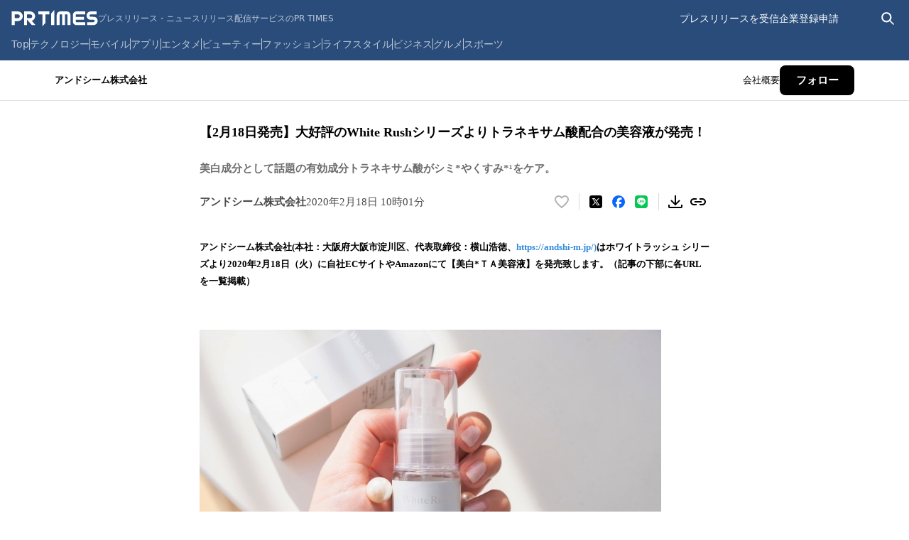

--- FILE ---
content_type: application/javascript; charset=UTF-8
request_url: https://prtimes.jp/_next/static/chunks/383-09cd636edcdf163f.js
body_size: 9665
content:
(self.webpackChunk_N_E=self.webpackChunk_N_E||[]).push([[383],{35193:(e,t,n)=>{"use strict";n.d(t,{A:()=>o});var r=n(53239),i=n(80263);function o(e,t=[]){let n=[],l=()=>{let t=n.map(e=>r.createContext(e));return function(n){let i=n?.[e]||t;return r.useMemo(()=>({[`__scope${e}`]:{...n,[e]:i}}),[n,i])}};return l.scopeName=e,[function(t,o){let l=r.createContext(o),a=n.length;function s(t){let{scope:n,children:o,...s}=t,f=n?.[e][a]||l,c=r.useMemo(()=>s,Object.values(s));return(0,i.jsx)(f.Provider,{value:c,children:o})}return n=[...n,o],s.displayName=t+"Provider",[s,function(n,i){let s=i?.[e][a]||l,f=r.useContext(s);if(f)return f;if(void 0!==o)return o;throw Error(`\`${n}\` must be used within \`${t}\``)}]},function(...e){let t=e[0];if(1===e.length)return t;let n=()=>{let n=e.map(e=>({useScope:e(),scopeName:e.scopeName}));return function(e){let i=n.reduce((t,{useScope:n,scopeName:r})=>{let i=n(e)[`__scope${r}`];return{...t,...i}},{});return r.useMemo(()=>({[`__scope${t.scopeName}`]:i}),[i])}};return n.scopeName=t.scopeName,n}(l,...t)]}},36056:(e,t,n)=>{e.exports=n(87143)},72720:(e,t,n)=>{"use strict";n.d(t,{Mz:()=>eY,i3:()=>eG,UC:()=>eX,bL:()=>eI,Bk:()=>eC});var r=n(53239);function i(e){return e.split("-")[1]}function o(e){return"y"===e?"height":"width"}function l(e){return e.split("-")[0]}function a(e){return["top","bottom"].includes(l(e))?"x":"y"}function s(e,t,n){let r,{reference:s,floating:f}=e,c=s.x+s.width/2-f.width/2,u=s.y+s.height/2-f.height/2,d=a(t),p=o(d),m=s[p]/2-f[p]/2,h="x"===d;switch(l(t)){case"top":r={x:c,y:s.y-f.height};break;case"bottom":r={x:c,y:s.y+s.height};break;case"right":r={x:s.x+s.width,y:u};break;case"left":r={x:s.x-f.width,y:u};break;default:r={x:s.x,y:s.y}}switch(i(t)){case"start":r[d]-=m*(n&&h?-1:1);break;case"end":r[d]+=m*(n&&h?-1:1)}return r}let f=async(e,t,n)=>{let{placement:r="bottom",strategy:i="absolute",middleware:o=[],platform:l}=n,a=o.filter(Boolean),f=await (null==l.isRTL?void 0:l.isRTL(t)),c=await l.getElementRects({reference:e,floating:t,strategy:i}),{x:u,y:d}=s(c,r,f),p=r,m={},h=0;for(let n=0;n<a.length;n++){let{name:o,fn:g}=a[n],{x:y,y:x,data:w,reset:v}=await g({x:u,y:d,initialPlacement:r,placement:p,strategy:i,middlewareData:m,rects:c,platform:l,elements:{reference:e,floating:t}});u=null!=y?y:u,d=null!=x?x:d,m={...m,[o]:{...m[o],...w}},v&&h<=50&&(h++,"object"==typeof v&&(v.placement&&(p=v.placement),v.rects&&(c=!0===v.rects?await l.getElementRects({reference:e,floating:t,strategy:i}):v.rects),{x:u,y:d}=s(c,p,f)),n=-1)}return{x:u,y:d,placement:p,strategy:i,middlewareData:m}};function c(e,t){return"function"==typeof e?e(t):e}function u(e){return"number"!=typeof e?{top:0,right:0,bottom:0,left:0,...e}:{top:e,right:e,bottom:e,left:e}}function d(e){return{...e,top:e.y,left:e.x,right:e.x+e.width,bottom:e.y+e.height}}async function p(e,t){var n;void 0===t&&(t={});let{x:r,y:i,platform:o,rects:l,elements:a,strategy:s}=e,{boundary:f="clippingAncestors",rootBoundary:p="viewport",elementContext:m="floating",altBoundary:h=!1,padding:g=0}=c(t,e),y=u(g),x=a[h?"floating"===m?"reference":"floating":m],w=d(await o.getClippingRect({element:null==(n=await (null==o.isElement?void 0:o.isElement(x)))||n?x:x.contextElement||await (null==o.getDocumentElement?void 0:o.getDocumentElement(a.floating)),boundary:f,rootBoundary:p,strategy:s})),v="floating"===m?{...l.floating,x:r,y:i}:l.reference,b=await (null==o.getOffsetParent?void 0:o.getOffsetParent(a.floating)),A=await (null==o.isElement?void 0:o.isElement(b))&&await (null==o.getScale?void 0:o.getScale(b))||{x:1,y:1},R=d(o.convertOffsetParentRelativeRectToViewportRelativeRect?await o.convertOffsetParentRelativeRectToViewportRelativeRect({rect:v,offsetParent:b,strategy:s}):v);return{top:(w.top-R.top+y.top)/A.y,bottom:(R.bottom-w.bottom+y.bottom)/A.y,left:(w.left-R.left+y.left)/A.x,right:(R.right-w.right+y.right)/A.x}}let m=Math.min,h=Math.max,g=["top","right","bottom","left"],y=(g.reduce((e,t)=>e.concat(t,t+"-start",t+"-end"),[]),{left:"right",right:"left",bottom:"top",top:"bottom"});function x(e){return e.replace(/left|right|bottom|top/g,e=>y[e])}let w={start:"end",end:"start"};function v(e){return e.replace(/start|end/g,e=>w[e])}function b(e,t){return{top:e.top-t.height,right:e.right-t.width,bottom:e.bottom-t.height,left:e.left-t.width}}function A(e){return g.some(t=>e[t]>=0)}function R(e){return"x"===e?"y":"x"}let S=Math.min,E=Math.max,L=Math.round,P=Math.floor,C=e=>({x:e,y:e});function T(){return"undefined"!=typeof window}function O(e){return N(e)?(e.nodeName||"").toLowerCase():"#document"}function k(e){var t;return(null==e||null==(t=e.ownerDocument)?void 0:t.defaultView)||window}function H(e){var t;return null==(t=(N(e)?e.ownerDocument:e.document)||window.document)?void 0:t.documentElement}function N(e){return!!T()&&(e instanceof Node||e instanceof k(e).Node)}function D(e){return!!T()&&(e instanceof Element||e instanceof k(e).Element)}function M(e){return!!T()&&(e instanceof HTMLElement||e instanceof k(e).HTMLElement)}function $(e){return!!T()&&"undefined"!=typeof ShadowRoot&&(e instanceof ShadowRoot||e instanceof k(e).ShadowRoot)}let j=new Set(["inline","contents"]);function F(e){let{overflow:t,overflowX:n,overflowY:r,display:i}=q(e);return/auto|scroll|overlay|hidden|clip/.test(t+r+n)&&!j.has(i)}let W=new Set(["table","td","th"]),z=[":popover-open",":modal"],B=["transform","translate","scale","rotate","perspective"],_=["transform","translate","scale","rotate","perspective","filter"],V=["paint","layout","strict","content"];function I(e){let t=Y(),n=D(e)?q(e):e;return B.some(e=>!!n[e]&&"none"!==n[e])||!!n.containerType&&"normal"!==n.containerType||!t&&!!n.backdropFilter&&"none"!==n.backdropFilter||!t&&!!n.filter&&"none"!==n.filter||_.some(e=>(n.willChange||"").includes(e))||V.some(e=>(n.contain||"").includes(e))}function Y(){return"undefined"!=typeof CSS&&!!CSS.supports&&CSS.supports("-webkit-backdrop-filter","none")}let X=new Set(["html","body","#document"]);function G(e){return X.has(O(e))}function q(e){return k(e).getComputedStyle(e)}function U(e){return D(e)?{scrollLeft:e.scrollLeft,scrollTop:e.scrollTop}:{scrollLeft:e.scrollX,scrollTop:e.scrollY}}function J(e){if("html"===O(e))return e;let t=e.assignedSlot||e.parentNode||$(e)&&e.host||H(e);return $(t)?t.host:t}function K(e,t,n){var r,i;void 0===t&&(t=[]),void 0===n&&(n=!0);let o=function e(t){let n=J(t);return G(n)?t.ownerDocument?t.ownerDocument.body:t.body:M(n)&&F(n)?n:e(n)}(e),l=o===(null==(r=e.ownerDocument)?void 0:r.body),a=k(o);if(l){let e=(i=a).parent&&Object.getPrototypeOf(i.parent)?i.frameElement:null;return t.concat(a,a.visualViewport||[],F(o)?o:[],e&&n?K(e):[])}return t.concat(o,K(o,[],n))}function Q(e){let t=q(e),n=parseFloat(t.width)||0,r=parseFloat(t.height)||0,i=M(e),o=i?e.offsetWidth:n,l=i?e.offsetHeight:r,a=L(n)!==o||L(r)!==l;return a&&(n=o,r=l),{width:n,height:r,$:a}}function Z(e){return D(e)?e:e.contextElement}function ee(e){let t=Z(e);if(!M(t))return C(1);let n=t.getBoundingClientRect(),{width:r,height:i,$:o}=Q(t),l=(o?L(n.width):n.width)/r,a=(o?L(n.height):n.height)/i;return l&&Number.isFinite(l)||(l=1),a&&Number.isFinite(a)||(a=1),{x:l,y:a}}let et=C(0);function en(e){let t=k(e);return Y()&&t.visualViewport?{x:t.visualViewport.offsetLeft,y:t.visualViewport.offsetTop}:et}function er(e,t,n,r){var i;void 0===t&&(t=!1),void 0===n&&(n=!1);let o=e.getBoundingClientRect(),l=Z(e),a=C(1);t&&(r?D(r)&&(a=ee(r)):a=ee(e));let s=(void 0===(i=n)&&(i=!1),r&&(!i||r===k(l))&&i)?en(l):C(0),f=(o.left+s.x)/a.x,c=(o.top+s.y)/a.y,u=o.width/a.x,p=o.height/a.y;if(l){let e=k(l),t=r&&D(r)?k(r):r,n=e,i=n.frameElement;for(;i&&r&&t!==n;){let e=ee(i),t=i.getBoundingClientRect(),r=q(i),o=t.left+(i.clientLeft+parseFloat(r.paddingLeft))*e.x,l=t.top+(i.clientTop+parseFloat(r.paddingTop))*e.y;f*=e.x,c*=e.y,u*=e.x,p*=e.y,f+=o,c+=l,i=(n=k(i)).frameElement}}return d({width:u,height:p,x:f,y:c})}let ei=[":popover-open",":modal"];function eo(e){return ei.some(t=>{try{return e.matches(t)}catch(e){return!1}})}function el(e){return er(H(e)).left+U(e).scrollLeft}function ea(e,t,n){let r;if("viewport"===t)r=function(e,t){let n=k(e),r=H(e),i=n.visualViewport,o=r.clientWidth,l=r.clientHeight,a=0,s=0;if(i){o=i.width,l=i.height;let e=Y();(!e||e&&"fixed"===t)&&(a=i.offsetLeft,s=i.offsetTop)}return{width:o,height:l,x:a,y:s}}(e,n);else if("document"===t)r=function(e){let t=H(e),n=U(e),r=e.ownerDocument.body,i=E(t.scrollWidth,t.clientWidth,r.scrollWidth,r.clientWidth),o=E(t.scrollHeight,t.clientHeight,r.scrollHeight,r.clientHeight),l=-n.scrollLeft+el(e),a=-n.scrollTop;return"rtl"===q(r).direction&&(l+=E(t.clientWidth,r.clientWidth)-i),{width:i,height:o,x:l,y:a}}(H(e));else if(D(t))r=function(e,t){let n=er(e,!0,"fixed"===t),r=n.top+e.clientTop,i=n.left+e.clientLeft,o=M(e)?ee(e):C(1),l=e.clientWidth*o.x,a=e.clientHeight*o.y;return{width:l,height:a,x:i*o.x,y:r*o.y}}(t,n);else{let n=en(e);r={...t,x:t.x-n.x,y:t.y-n.y}}return d(r)}function es(e,t){return M(e)&&"fixed"!==q(e).position?t?t(e):e.offsetParent:null}function ef(e,t){var n;let r=k(e);if(!M(e)||eo(e))return r;let i=es(e,t);for(;i&&(n=i,W.has(O(n)))&&"static"===q(i).position;)i=es(i,t);return i&&("html"===O(i)||"body"===O(i)&&"static"===q(i).position&&!I(i))?r:i||function(e){let t=J(e);for(;M(t)&&!G(t);){if(I(t))return t;if(function(e){return z.some(t=>{try{return e.matches(t)}catch(e){return!1}})}(t))break;t=J(t)}return null}(e)||r}let ec=async function(e){let t=this.getOffsetParent||ef,n=this.getDimensions;return{reference:function(e,t,n){let r=M(t),i=H(t),o="fixed"===n,l=er(e,!0,o,t),a={scrollLeft:0,scrollTop:0},s=C(0);if(r||!r&&!o)if(("body"!==O(t)||F(i))&&(a=U(t)),r){let e=er(t,!0,o,t);s.x=e.x+t.clientLeft,s.y=e.y+t.clientTop}else i&&(s.x=el(i));return{x:l.left+a.scrollLeft-s.x,y:l.top+a.scrollTop-s.y,width:l.width,height:l.height}}(e.reference,await t(e.floating),e.strategy),floating:{x:0,y:0,...await n(e.floating)}}},eu={convertOffsetParentRelativeRectToViewportRelativeRect:function(e){let{elements:t,rect:n,offsetParent:r,strategy:i}=e,o="fixed"===i,l=H(r),a=!!t&&eo(t.floating);if(r===l||a&&o)return n;let s={scrollLeft:0,scrollTop:0},f=C(1),c=C(0),u=M(r);if((u||!u&&!o)&&(("body"!==O(r)||F(l))&&(s=U(r)),M(r))){let e=er(r);f=ee(r),c.x=e.x+r.clientLeft,c.y=e.y+r.clientTop}return{width:n.width*f.x,height:n.height*f.y,x:n.x*f.x-s.scrollLeft*f.x+c.x,y:n.y*f.y-s.scrollTop*f.y+c.y}},getDocumentElement:H,getClippingRect:function(e){let{element:t,boundary:n,rootBoundary:r,strategy:i}=e,o=[..."clippingAncestors"===n?function(e,t){let n=t.get(e);if(n)return n;let r=K(e,[],!1).filter(e=>D(e)&&"body"!==O(e)),i=null,o="fixed"===q(e).position,l=o?J(e):e;for(;D(l)&&!G(l);){let t=q(l),n=I(l);n||"fixed"!==t.position||(i=null),(o?!n&&!i:!n&&"static"===t.position&&!!i&&["absolute","fixed"].includes(i.position)||F(l)&&!n&&function e(t,n){let r=J(t);return!(r===n||!D(r)||G(r))&&("fixed"===q(r).position||e(r,n))}(e,l))?r=r.filter(e=>e!==l):i=t,l=J(l)}return t.set(e,r),r}(t,this._c):[].concat(n),r],l=o[0],a=o.reduce((e,n)=>{let r=ea(t,n,i);return e.top=E(r.top,e.top),e.right=S(r.right,e.right),e.bottom=S(r.bottom,e.bottom),e.left=E(r.left,e.left),e},ea(t,l,i));return{width:a.right-a.left,height:a.bottom-a.top,x:a.left,y:a.top}},getOffsetParent:ef,getElementRects:ec,getClientRects:function(e){return Array.from(e.getClientRects())},getDimensions:function(e){let{width:t,height:n}=Q(e);return{width:t,height:n}},getScale:ee,isElement:D,isRTL:function(e){return"rtl"===q(e).direction}},ed=e=>({name:"arrow",options:e,async fn(t){let{x:n,y:r,placement:l,rects:s,platform:f,elements:d}=t,{element:p,padding:g=0}=c(e,t)||{};if(null==p)return{};let y=u(g),x={x:n,y:r},w=a(l),v=o(w),b=await f.getDimensions(p),A="y"===w,R=A?"clientHeight":"clientWidth",S=s.reference[v]+s.reference[w]-x[w]-s.floating[v],E=x[w]-s.reference[w],L=await (null==f.getOffsetParent?void 0:f.getOffsetParent(p)),P=L?L[R]:0;P&&await (null==f.isElement?void 0:f.isElement(L))||(P=d.floating[R]||s.floating[v]);let C=P/2-b[v]/2-1,T=m(y[A?"top":"left"],C),O=m(y[A?"bottom":"right"],C),k=P-b[v]-O,H=P/2-b[v]/2+(S/2-E/2),N=h(T,m(H,k)),D=null!=i(l)&&H!=N&&s.reference[v]/2-(H<T?T:O)-b[v]/2<0;return{[w]:x[w]-(D?H<T?T-H:k-H:0),data:{[w]:N,centerOffset:H-N}}}});var ep=n(37034),em="undefined"!=typeof document?r.useLayoutEffect:r.useEffect;function eh(e,t){let n,r,i;if(e===t)return!0;if(typeof e!=typeof t)return!1;if("function"==typeof e&&e.toString()===t.toString())return!0;if(e&&t&&"object"==typeof e){if(Array.isArray(e)){if((n=e.length)!==t.length)return!1;for(r=n;0!=r--;)if(!eh(e[r],t[r]))return!1;return!0}if((n=(i=Object.keys(e)).length)!==Object.keys(t).length)return!1;for(r=n;0!=r--;)if(!({}).hasOwnProperty.call(t,i[r]))return!1;for(r=n;0!=r--;){let n=i[r];if(("_owner"!==n||!e.$$typeof)&&!eh(e[n],t[n]))return!1}return!0}return e!=e&&t!=t}function eg(e){return"undefined"==typeof window?1:(e.ownerDocument.defaultView||window).devicePixelRatio||1}function ey(e,t){let n=eg(e);return Math.round(t*n)/n}function ex(e){let t=r.useRef(e);return em(()=>{t.current=e}),t}var ew=n(79812),ev=n(80263),eb=r.forwardRef((e,t)=>{let{children:n,width:r=10,height:i=5,...o}=e;return(0,ev.jsx)(ew.sG.svg,{...o,ref:t,width:r,height:i,viewBox:"0 0 30 10",preserveAspectRatio:"none",children:e.asChild?n:(0,ev.jsx)("polygon",{points:"0,0 30,0 15,10"})})});eb.displayName="Arrow";var eA=n(29305),eR=n(35193),eS=n(83049),eE=n(77643),eL="Popper",[eP,eC]=(0,eR.A)(eL),[eT,eO]=eP(eL),ek=e=>{let{__scopePopper:t,children:n}=e,[i,o]=r.useState(null);return(0,ev.jsx)(eT,{scope:t,anchor:i,onAnchorChange:o,children:n})};ek.displayName=eL;var eH="PopperAnchor",eN=r.forwardRef((e,t)=>{let{__scopePopper:n,virtualRef:i,...o}=e,l=eO(eH,n),a=r.useRef(null),s=(0,eA.s)(t,a);return r.useEffect(()=>{l.onAnchorChange(i?.current||a.current)}),i?null:(0,ev.jsx)(ew.sG.div,{...o,ref:s})});eN.displayName=eH;var eD="PopperContent",[eM,e$]=eP(eD),ej=r.forwardRef((e,t)=>{let{__scopePopper:n,side:s="bottom",sideOffset:u=0,align:d="center",alignOffset:g=0,arrowPadding:y=0,avoidCollisions:w=!0,collisionBoundary:L=[],collisionPadding:C=0,sticky:T="partial",hideWhenDetached:O=!1,updatePositionStrategy:k="optimized",onPlaced:N,...D}=e,M=eO(eD,n),[$,j]=r.useState(null),F=(0,eA.s)(t,e=>j(e)),[W,z]=r.useState(null),B=function(e){let[t,n]=r.useState(void 0);return(0,eE.N)(()=>{if(e){n({width:e.offsetWidth,height:e.offsetHeight});let t=new ResizeObserver(t=>{let r,i;if(!Array.isArray(t)||!t.length)return;let o=t[0];if("borderBoxSize"in o){let e=o.borderBoxSize,t=Array.isArray(e)?e[0]:e;r=t.inlineSize,i=t.blockSize}else r=e.offsetWidth,i=e.offsetHeight;n({width:r,height:i})});return t.observe(e,{box:"border-box"}),()=>t.unobserve(e)}n(void 0)},[e]),t}(W),_=B?.width??0,V=B?.height??0,I="number"==typeof C?C:{top:0,right:0,bottom:0,left:0,...C},Y=Array.isArray(L)?L:[L],X=Y.length>0,G={padding:I,boundary:Y.filter(eB),altBoundary:X},{refs:q,floatingStyles:U,placement:J,isPositioned:Q,middlewareData:ee}=function(e){void 0===e&&(e={});let{placement:t="bottom",strategy:n="absolute",middleware:i=[],platform:o,elements:{reference:l,floating:a}={},transform:s=!0,whileElementsMounted:c,open:u}=e,[d,p]=r.useState({x:0,y:0,strategy:n,placement:t,middlewareData:{},isPositioned:!1}),[m,h]=r.useState(i);eh(m,i)||h(i);let[g,y]=r.useState(null),[x,w]=r.useState(null),v=r.useCallback(e=>{e!==S.current&&(S.current=e,y(e))},[]),b=r.useCallback(e=>{e!==E.current&&(E.current=e,w(e))},[]),A=l||g,R=a||x,S=r.useRef(null),E=r.useRef(null),L=r.useRef(d),P=null!=c,C=ex(c),T=ex(o),O=ex(u),k=r.useCallback(()=>{if(!S.current||!E.current)return;let e={placement:t,strategy:n,middleware:m};T.current&&(e.platform=T.current),((e,t,n)=>{let r=new Map,i={platform:eu,...n},o={...i.platform,_c:r};return f(e,t,{...i,platform:o})})(S.current,E.current,e).then(e=>{let t={...e,isPositioned:!1!==O.current};H.current&&!eh(L.current,t)&&(L.current=t,ep.flushSync(()=>{p(t)}))})},[m,t,n,T,O]);em(()=>{!1===u&&L.current.isPositioned&&(L.current.isPositioned=!1,p(e=>({...e,isPositioned:!1})))},[u]);let H=r.useRef(!1);em(()=>(H.current=!0,()=>{H.current=!1}),[]),em(()=>{if(A&&(S.current=A),R&&(E.current=R),A&&R){if(C.current)return C.current(A,R,k);k()}},[A,R,k,C,P]);let N=r.useMemo(()=>({reference:S,floating:E,setReference:v,setFloating:b}),[v,b]),D=r.useMemo(()=>({reference:A,floating:R}),[A,R]),M=r.useMemo(()=>{let e={position:n,left:0,top:0};if(!D.floating)return e;let t=ey(D.floating,d.x),r=ey(D.floating,d.y);return s?{...e,transform:"translate("+t+"px, "+r+"px)",...eg(D.floating)>=1.5&&{willChange:"transform"}}:{position:n,left:t,top:r}},[n,s,D.floating,d.x,d.y]);return r.useMemo(()=>({...d,update:k,refs:N,elements:D,floatingStyles:M}),[d,k,N,D,M])}({strategy:"fixed",placement:s+("center"!==d?"-"+d:""),whileElementsMounted:(...e)=>(function(e,t,n,r){let i;void 0===r&&(r={});let{ancestorScroll:o=!0,ancestorResize:l=!0,elementResize:a="function"==typeof ResizeObserver,layoutShift:s="function"==typeof IntersectionObserver,animationFrame:f=!1}=r,c=Z(e),u=o||l?[...c?K(c):[],...K(t)]:[];u.forEach(e=>{o&&e.addEventListener("scroll",n,{passive:!0}),l&&e.addEventListener("resize",n)});let d=c&&s?function(e,t){let n,r=null,i=H(e);function o(){var e;clearTimeout(n),null==(e=r)||e.disconnect(),r=null}return!function l(a,s){void 0===a&&(a=!1),void 0===s&&(s=1),o();let{left:f,top:c,width:u,height:d}=e.getBoundingClientRect();if(a||t(),!u||!d)return;let p=P(c),m=P(i.clientWidth-(f+u)),h={rootMargin:-p+"px "+-m+"px "+-P(i.clientHeight-(c+d))+"px "+-P(f)+"px",threshold:E(0,S(1,s))||1},g=!0;function y(e){let t=e[0].intersectionRatio;if(t!==s){if(!g)return l();t?l(!1,t):n=setTimeout(()=>{l(!1,1e-7)},100)}g=!1}try{r=new IntersectionObserver(y,{...h,root:i.ownerDocument})}catch(e){r=new IntersectionObserver(y,h)}r.observe(e)}(!0),o}(c,n):null,p=-1,m=null;a&&(m=new ResizeObserver(e=>{let[r]=e;r&&r.target===c&&m&&(m.unobserve(t),cancelAnimationFrame(p),p=requestAnimationFrame(()=>{var e;null==(e=m)||e.observe(t)})),n()}),c&&!f&&m.observe(c),m.observe(t));let h=f?er(e):null;return f&&function t(){let r=er(e);h&&(r.x!==h.x||r.y!==h.y||r.width!==h.width||r.height!==h.height)&&n(),h=r,i=requestAnimationFrame(t)}(),n(),()=>{var e;u.forEach(e=>{o&&e.removeEventListener("scroll",n),l&&e.removeEventListener("resize",n)}),null==d||d(),null==(e=m)||e.disconnect(),m=null,f&&cancelAnimationFrame(i)}})(...e,{animationFrame:"always"===k}),elements:{reference:M.anchor},middleware:[((e,t)=>({...function(e){return void 0===e&&(e=0),{name:"offset",options:e,async fn(t){let{x:n,y:r}=t,o=await async function(e,t){let{placement:n,platform:r,elements:o}=e,s=await (null==r.isRTL?void 0:r.isRTL(o.floating)),f=l(n),u=i(n),d="x"===a(n),p=["left","top"].includes(f)?-1:1,m=s&&d?-1:1,h=c(t,e),{mainAxis:g,crossAxis:y,alignmentAxis:x}="number"==typeof h?{mainAxis:h,crossAxis:0,alignmentAxis:null}:{mainAxis:0,crossAxis:0,alignmentAxis:null,...h};return u&&"number"==typeof x&&(y="end"===u?-1*x:x),d?{x:y*m,y:g*p}:{x:g*p,y:y*m}}(t,e);return{x:n+o.x,y:r+o.y,data:o}}}}(e),options:[e,void 0]}))({mainAxis:u+V,alignmentAxis:g}),w&&((e,t)=>({...function(e){return void 0===e&&(e={}),{name:"shift",options:e,async fn(t){let{x:n,y:r,placement:i}=t,{mainAxis:o=!0,crossAxis:s=!1,limiter:f={fn:e=>{let{x:t,y:n}=e;return{x:t,y:n}}},...u}=c(e,t),d={x:n,y:r},g=await p(t,u),y=a(l(i)),x=R(y),w=d[y],v=d[x];if(o){let e="y"===y?"bottom":"right";w=h(w+g["y"===y?"top":"left"],m(w,w-g[e]))}if(s){let e="y"===x?"bottom":"right";v=h(v+g["y"===x?"top":"left"],m(v,v-g[e]))}let b=f.fn({...t,[y]:w,[x]:v});return{...b,data:{x:b.x-n,y:b.y-r}}}}}(e),options:[e,void 0]}))({mainAxis:!0,crossAxis:!1,limiter:"partial"===T?{...function(e){return void 0===e&&(e={}),{options:e,fn(t){let{x:n,y:r,placement:i,rects:o,middlewareData:s}=t,{offset:f=0,mainAxis:u=!0,crossAxis:d=!0}=c(e,t),p={x:n,y:r},m=a(i),h=R(m),g=p[m],y=p[h],x=c(f,t),w="number"==typeof x?{mainAxis:x,crossAxis:0}:{mainAxis:0,crossAxis:0,...x};if(u){let e="y"===m?"height":"width",t=o.reference[m]-o.floating[e]+w.mainAxis,n=o.reference[m]+o.reference[e]-w.mainAxis;g<t?g=t:g>n&&(g=n)}if(d){var v,b;let e="y"===m?"width":"height",t=["top","left"].includes(l(i)),n=o.reference[h]-o.floating[e]+(t&&(null==(v=s.offset)?void 0:v[h])||0)+(t?0:w.crossAxis),r=o.reference[h]+o.reference[e]+(t?0:(null==(b=s.offset)?void 0:b[h])||0)-(t?w.crossAxis:0);y<n?y=n:y>r&&(y=r)}return{[m]:g,[h]:y}}}}(void 0),options:[void 0,void 0]}:void 0,...G}),w&&((e,t)=>({...function(e){return void 0===e&&(e={}),{name:"flip",options:e,async fn(t){var n,r,s,f;let{placement:u,middlewareData:d,rects:m,initialPlacement:h,platform:g,elements:y}=t,{mainAxis:w=!0,crossAxis:b=!0,fallbackPlacements:A,fallbackStrategy:R="bestFit",fallbackAxisSideDirection:S="none",flipAlignment:E=!0,...L}=c(e,t),P=l(u),C=l(h)===h,T=await (null==g.isRTL?void 0:g.isRTL(y.floating)),O=A||(C||!E?[x(h)]:function(e){let t=x(e);return[v(e),t,v(t)]}(h));A||"none"===S||O.push(...function(e,t,n,r){let o=i(e),a=function(e,t,n){let r=["left","right"],i=["right","left"];switch(e){case"top":case"bottom":return n?t?i:r:t?r:i;case"left":case"right":return t?["top","bottom"]:["bottom","top"];default:return[]}}(l(e),"start"===n,r);return o&&(a=a.map(e=>e+"-"+o),t&&(a=a.concat(a.map(v)))),a}(h,E,S,T));let k=[h,...O],H=await p(t,L),N=[],D=(null==(n=d.flip)?void 0:n.overflows)||[];if(w&&N.push(H[P]),b){let{main:e,cross:t}=function(e,t,n){void 0===n&&(n=!1);let r=i(e),l=a(e),s=o(l),f="x"===l?r===(n?"end":"start")?"right":"left":"start"===r?"bottom":"top";return t.reference[s]>t.floating[s]&&(f=x(f)),{main:f,cross:x(f)}}(u,m,T);N.push(H[e],H[t])}if(D=[...D,{placement:u,overflows:N}],!N.every(e=>e<=0)){let e=((null==(r=d.flip)?void 0:r.index)||0)+1,t=k[e];if(t)return{data:{index:e,overflows:D},reset:{placement:t}};let n=null==(s=D.filter(e=>e.overflows[0]<=0).sort((e,t)=>e.overflows[1]-t.overflows[1])[0])?void 0:s.placement;if(!n)switch(R){case"bestFit":{let e=null==(f=D.map(e=>[e.placement,e.overflows.filter(e=>e>0).reduce((e,t)=>e+t,0)]).sort((e,t)=>e[1]-t[1])[0])?void 0:f[0];e&&(n=e);break}case"initialPlacement":n=h}if(u!==n)return{reset:{placement:n}}}return{}}}}(e),options:[e,void 0]}))({...G}),((e,t)=>({...function(e){return void 0===e&&(e={}),{name:"size",options:e,async fn(t){let n,r,{placement:o,rects:s,platform:f,elements:u}=t,{apply:d=()=>{},...g}=c(e,t),y=await p(t,g),x=l(o),w=i(o),v="x"===a(o),{width:b,height:A}=s.floating;"top"===x||"bottom"===x?(n=x,r=w===(await (null==f.isRTL?void 0:f.isRTL(u.floating))?"start":"end")?"left":"right"):(r=x,n="end"===w?"top":"bottom");let R=A-y[n],S=b-y[r],E=!t.middlewareData.shift,L=R,P=S;if(v){let e=b-y.left-y.right;P=w||E?m(S,e):e}else{let e=A-y.top-y.bottom;L=w||E?m(R,e):e}if(E&&!w){let e=h(y.left,0),t=h(y.right,0),n=h(y.top,0),r=h(y.bottom,0);v?P=b-2*(0!==e||0!==t?e+t:h(y.left,y.right)):L=A-2*(0!==n||0!==r?n+r:h(y.top,y.bottom))}await d({...t,availableWidth:P,availableHeight:L});let C=await f.getDimensions(u.floating);return b!==C.width||A!==C.height?{reset:{rects:!0}}:{}}}}(e),options:[e,void 0]}))({...G,apply:({elements:e,rects:t,availableWidth:n,availableHeight:r})=>{let{width:i,height:o}=t.reference,l=e.floating.style;l.setProperty("--radix-popper-available-width",`${n}px`),l.setProperty("--radix-popper-available-height",`${r}px`),l.setProperty("--radix-popper-anchor-width",`${i}px`),l.setProperty("--radix-popper-anchor-height",`${o}px`)}}),W&&((e,t)=>({...(e=>({name:"arrow",options:e,fn(t){let{element:n,padding:r}="function"==typeof e?e(t):e;return n&&({}).hasOwnProperty.call(n,"current")?null!=n.current?ed({element:n.current,padding:r}).fn(t):{}:n?ed({element:n,padding:r}).fn(t):{}}}))(e),options:[e,void 0]}))({element:W,padding:y}),e_({arrowWidth:_,arrowHeight:V}),O&&((e,t)=>({...function(e){return void 0===e&&(e={}),{name:"hide",options:e,async fn(t){let{rects:n}=t,{strategy:r="referenceHidden",...i}=c(e,t);switch(r){case"referenceHidden":{let e=b(await p(t,{...i,elementContext:"reference"}),n.reference);return{data:{referenceHiddenOffsets:e,referenceHidden:A(e)}}}case"escaped":{let e=b(await p(t,{...i,altBoundary:!0}),n.floating);return{data:{escapedOffsets:e,escaped:A(e)}}}default:return{}}}}}(e),options:[e,void 0]}))({strategy:"referenceHidden",...G})]}),[et,en]=eV(J),ei=(0,eS.c)(N);(0,eE.N)(()=>{Q&&ei?.()},[Q,ei]);let eo=ee.arrow?.x,el=ee.arrow?.y,ea=ee.arrow?.centerOffset!==0,[es,ef]=r.useState();return(0,eE.N)(()=>{$&&ef(window.getComputedStyle($).zIndex)},[$]),(0,ev.jsx)("div",{ref:q.setFloating,"data-radix-popper-content-wrapper":"",style:{...U,transform:Q?U.transform:"translate(0, -200%)",minWidth:"max-content",zIndex:es,"--radix-popper-transform-origin":[ee.transformOrigin?.x,ee.transformOrigin?.y].join(" "),...ee.hide?.referenceHidden&&{visibility:"hidden",pointerEvents:"none"}},dir:e.dir,children:(0,ev.jsx)(eM,{scope:n,placedSide:et,onArrowChange:z,arrowX:eo,arrowY:el,shouldHideArrow:ea,children:(0,ev.jsx)(ew.sG.div,{"data-side":et,"data-align":en,...D,ref:F,style:{...D.style,animation:Q?void 0:"none"}})})})});ej.displayName=eD;var eF="PopperArrow",eW={top:"bottom",right:"left",bottom:"top",left:"right"},ez=r.forwardRef(function(e,t){let{__scopePopper:n,...r}=e,i=e$(eF,n),o=eW[i.placedSide];return(0,ev.jsx)("span",{ref:i.onArrowChange,style:{position:"absolute",left:i.arrowX,top:i.arrowY,[o]:0,transformOrigin:{top:"",right:"0 0",bottom:"center 0",left:"100% 0"}[i.placedSide],transform:{top:"translateY(100%)",right:"translateY(50%) rotate(90deg) translateX(-50%)",bottom:"rotate(180deg)",left:"translateY(50%) rotate(-90deg) translateX(50%)"}[i.placedSide],visibility:i.shouldHideArrow?"hidden":void 0},children:(0,ev.jsx)(eb,{...r,ref:t,style:{...r.style,display:"block"}})})});function eB(e){return null!==e}ez.displayName=eF;var e_=e=>({name:"transformOrigin",options:e,fn(t){let{placement:n,rects:r,middlewareData:i}=t,o=i.arrow?.centerOffset!==0,l=o?0:e.arrowWidth,a=o?0:e.arrowHeight,[s,f]=eV(n),c={start:"0%",center:"50%",end:"100%"}[f],u=(i.arrow?.x??0)+l/2,d=(i.arrow?.y??0)+a/2,p="",m="";return"bottom"===s?(p=o?c:`${u}px`,m=`${-a}px`):"top"===s?(p=o?c:`${u}px`,m=`${r.floating.height+a}px`):"right"===s?(p=`${-a}px`,m=o?c:`${d}px`):"left"===s&&(p=`${r.floating.width+a}px`,m=o?c:`${d}px`),{data:{x:p,y:m}}}});function eV(e){let[t,n="center"]=e.split("-");return[t,n]}var eI=ek,eY=eN,eX=ej,eG=ez}}]);